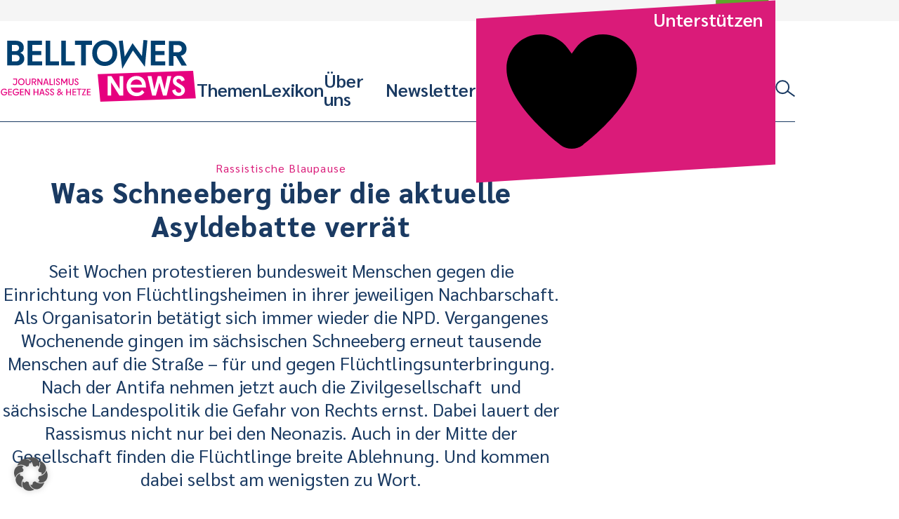

--- FILE ---
content_type: application/javascript
request_url: https://www.belltower.news/wp-content/plugins/ph-gallery//ph-gallery.js?ver=6.9
body_size: -118
content:
/**
 * @author Julia Krischik <julia.krischik@palasthotel.de>
 * @modified 05.04.2017
 */

jQuery(document).ready(function($) {
	$('.ph-gallery').royalSlider({
		arrowsNav: true,
		loop: true,
		keyboardNavEnabled: true,
		imageScaleMode: 'fit',
		arrowsNavAutoHide: false,
		autoHeight: true,
		navigateByClick: true,
		startSlideId: 0,
		autoScaleSlider: true,
		autoPlay: {
			// autoplay options go gere
			enabled: true,
			pauseOnHover: true,
			delay: 4000
		},
		transitionType:'move',
		globalCaption: false,
		controlsInside: false
	});
});


--- FILE ---
content_type: application/javascript
request_url: https://www.belltower.news/wp-content/themes/btn25/js-dist/donation-box.js?ver=6.9
body_size: -101
content:
(function($){
	$(document).ready(function(){
		$('#donation-grid-box').each(function(){
			var $form = $(this);
			var $target = $form.find('#tw_target');
			var $amount = $form.find('#tw_amount');
			var $targetValue = $form.find('#target-value');
			var $amountValue = $form.find('#amount-value');

			$target.on('change', function(){
				$targetValue.text(decodeURIComponent($target.val()));
			});
			$targetValue.text(decodeURIComponent($target.val()));

			$amount.on('change', function(){
				$amountValue.text(decodeURIComponent($amount.val()));
			});
			$amountValue.text(decodeURIComponent($amount.val()));
		});
	});
})(jQuery);


(function($){
	$(document).ready(function(){
		$('#donation-box-close').each(function(){
			$(this).on('click',function(ev){
				ev.preventDefault();
				var $donationBox = $(this).parents('#donation-box');
				$donationBox.addClass('hidden');
				localStorage.setItem('donation-box-hidden',1);
			})
		});
		var ishidden = localStorage.getItem('donation-box-hidden');
		if(ishidden == null){
			$('#donation-box').removeClass('hidden');
		}
	});


})(jQuery);
